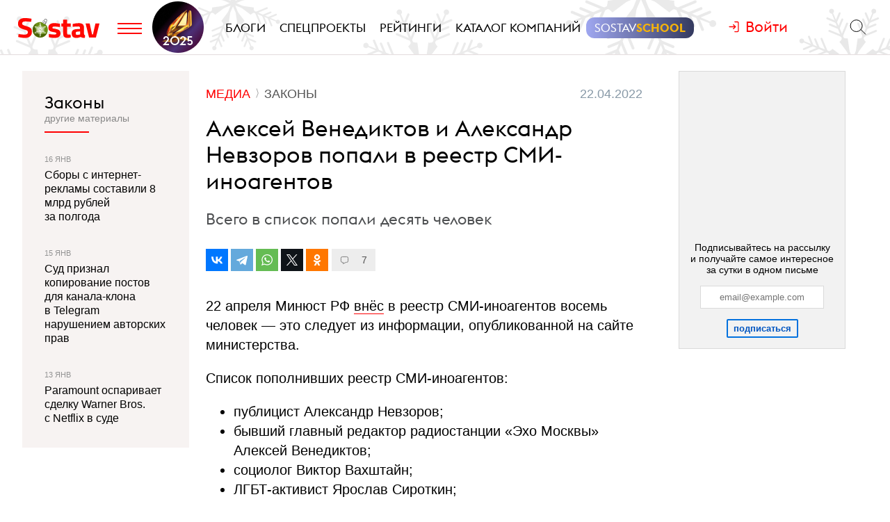

--- FILE ---
content_type: text/html; charset=utf-8
request_url: https://www.sostav.ru/publication/aleksej-venediktov-i-aleksandr-nevzorov-popali-v-reestr-smi-inoagentov-53955.html
body_size: 9979
content:
<!DOCTYPE html> <html lang="ru"> <head> <title>Алексей Венедиктов и Александр Невзоров попали в реестр СМИ-иноагентов</title> <meta property="og:title" content="Алексей Венедиктов и Александр Невзоров попали в реестр СМИ-иноагентов" /> <meta property="description" content="Всего в список попали десять человек" /> <meta property="og:description" content="Всего в список попали десять человек" /> <meta property="og:type" content="article" /> <link href="https://www.sostav.ru/publication/aleksej-venediktov-i-aleksandr-nevzorov-popali-v-reestr-smi-inoagentov-53955.html" rel="canonical" /> <meta property="og:url" content="https://www.sostav.ru/publication/aleksej-venediktov-i-aleksandr-nevzorov-popali-v-reestr-smi-inoagentov-53955.html" /> <meta property="og:image" content="https://www.sostav.ru/images/news/2022/04/22/preview/53955_social.jpg?rnd=219224" /> <meta property="og:image:width" content="1024" /> <meta property="og:image:height" content="512" /> <meta property="crawl:image" content="https://www.sostav.ru/images/news/2022/04/22/preview/53955_st.jpg" /> <script type="application/ld+json">{"@context":"http:\/\/schema.org","@type":"NewsArticle","headline":"\u0410\u043b\u0435\u043a\u0441\u0435\u0439 \u0412\u0435\u043d\u0435\u0434\u0438\u043a\u0442\u043e\u0432 \u0438 \u0410\u043b\u0435\u043a\u0441\u0430\u043d\u0434\u0440 \u041d\u0435\u0432\u0437\u043e\u0440\u043e\u0432 \u043f\u043e\u043f\u0430\u043b\u0438 \u0432 \u0440\u0435\u0435\u0441\u0442\u0440 \u0421\u041c\u0418-\u0438\u043d\u043e\u0430\u0433\u0435\u043d\u0442\u043e\u0432","url":"https:\/\/www.sostav.ru\/publication\/aleksej-venediktov-i-aleksandr-nevzorov-popali-v-reestr-smi-inoagentov-53955.html","mainEntityOfPage":{"@type":"WebPage","@id":"https:\/\/www.sostav.ru\/publication\/aleksej-venediktov-i-aleksandr-nevzorov-popali-v-reestr-smi-inoagentov-53955.html#article_content"},"datePublished":"2022-04-22 21:15:00","dateCreated":"2022-04-22 21:26:24","dateModified":"2022-04-22 21:47:02","description":"\u0412\u0441\u0435\u0433\u043e \u0432 \u0441\u043f\u0438\u0441\u043e\u043a \u043f\u043e\u043f\u0430\u043b\u0438 \u0434\u0435\u0441\u044f\u0442\u044c \u0447\u0435\u043b\u043e\u0432\u0435\u043a","text":"22&nbsp;\u0430\u043f\u0440\u0435\u043b\u044f \u041c\u0438\u043d\u044e\u0441\u0442&nbsp;\u0420\u0424 \u0432\u043d\u0451\u0441 \u0432&nbsp;\u0440\u0435\u0435\u0441\u0442\u0440 \u0421\u041c\u0418-\u0438\u043d\u043e\u0430\u0433\u0435\u043d\u0442\u043e\u0432 \u0432\u043e\u0441\u0435\u043c\u044c \u0447\u0435\u043b\u043e\u0432\u0435\u043a&nbsp;&mdash; \u044d\u0442\u043e \u0441\u043b\u0435\u0434\u0443\u0435\u0442 \u0438\u0437&nbsp;\u0438\u043d\u0444\u043e\u0440\u043c\u0430\u0446\u0438\u0438, \u043e\u043f\u0443\u0431\u043b\u0438\u043a\u043e\u0432\u0430\u043d\u043d\u043e\u0439 \u043d\u0430&nbsp;\u0441\u0430\u0439\u0442\u0435 \u043c\u0438\u043d\u0438\u0441\u0442\u0435\u0440\u0441\u0442\u0432\u0430.\u0421\u043f\u0438\u0441\u043e\u043a \u043f\u043e\u043f\u043e\u043b\u043d\u0438\u0432\u0448\u0438\u0445 \u0440\u0435\u0435\u0441\u0442\u0440 \u0421\u041c\u0418-\u0438\u043d\u043e\u0430\u0433\u0435\u043d\u0442\u043e\u0432:\u043f\u0443\u0431\u043b\u0438\u0446\u0438\u0441\u0442 \u0410\u043b\u0435\u043a\u0441\u0430\u043d\u0434\u0440 \u041d\u0435\u0432\u0437\u043e\u0440\u043e\u0432;\u0431\u044b\u0432\u0448\u0438\u0439 \u0433\u043b\u0430\u0432\u043d\u044b\u0439 \u0440\u0435\u0434\u0430\u043a\u0442\u043e\u0440 \u0440\u0430\u0434\u0438\u043e\u0441\u0442\u0430\u043d\u0446\u0438\u0438 &laquo;\u042d\u0445\u043e \u041c\u043e\u0441\u043a\u0432\u044b&raquo; \u0410\u043b\u0435\u043a\u0441\u0435\u0439 \u0412\u0435\u043d\u0435\u0434\u0438\u043a\u0442\u043e\u0432;\u0441\u043e\u0446\u0438\u043e\u043b\u043e\u0433 \u0412\u0438\u043a\u0442\u043e\u0440 \u0412\u0430\u0445\u0448\u0442\u0430\u0439\u043d;\u041b\u0413\u0411\u0422-\u0430\u043a\u0442\u0438\u0432\u0438\u0441\u0442 \u042f\u0440\u043e\u0441\u043b\u0430\u0432 \u0421\u0438\u0440\u043e\u0442\u043a\u0438\u043d;\u043f\u043e\u043b\u0438\u0442\u0438\u0447\u0435\u0441\u043a\u0438\u0439 \u0440\u0435\u043f\u043e\u0440\u0442\u0435\u0440 \u0438&nbsp;\u0436\u0443\u0440\u043d\u0430\u043b\u0438\u0441\u0442 \u0421\u0435\u0440\u0433\u0435\u0439 \u041f\u0430\u0440\u0445\u043e\u043c\u0435\u043d\u043a\u043e;\u043a\u043e\u0440\u0440\u0435\u0441\u043f\u043e\u043d\u0434\u0435\u043d\u0442\u044b &laquo;\u0420\u0430\u0434\u0438\u043e \u0421\u0432\u043e\u0431\u043e\u0434\u0430&raquo; (\u043f\u0440\u0438\u0437\u043d\u0430\u043d\u043e \u0432&nbsp;\u0420\u0424 \u0421\u041c\u0418-\u0438\u043d\u043e\u0430\u0433\u0435\u043d\u0442\u043e\u043c) \u0410\u0440\u0442\u0443\u0440 \u0410\u0441\u0430\u0444\u044c\u0435\u0432 \u0438&nbsp;\u0415\u043a\u0430\u0442\u0435\u0440\u0438\u043d\u0430 \u041b\u0443\u0448\u043d\u0438\u043a\u043e\u0432\u0430;\u044d\u043a\u0441\u043f\u0435\u0440\u0442 \u0441\u043e\u0434\u0440\u0443\u0436\u0435\u0441\u0442\u0432\u0430 \u0436\u0443\u0440\u043d\u0430\u043b\u0438\u0441\u0442\u043e\u0432-\u0440\u0430\u0441\u0441\u043b\u0435\u0434\u043e\u0432\u0430\u0442\u0435\u043b\u0435\u0439 &laquo;\u0424\u043e\u043d\u0434 19\/29&raquo; \u0412\u043b\u0430\u0434\u0438\u043c\u0438\u0440 \u0412\u043e\u0440\u043e\u043d\u043e\u0432\u0422\u0430\u043a\u0436\u0435 \u041c\u0438\u043d\u044e\u0441\u0442 \u043e\u0431\u043d\u043e\u0432\u0438\u043b \u0440\u0435\u0435\u0441\u0442\u0440 \u0444\u0438\u0437\u043b\u0438\u0446-\u0438\u043d\u043e\u0430\u0433\u0435\u043d\u0442\u043e\u0432&nbsp;&mdash; \u0432&nbsp;\u043d\u0435\u0433\u043e \u043f\u043e\u043f\u0430\u043b\u0438 \u0436\u0443\u0440\u043d\u0430\u043b\u0438\u0441\u0442 \u0412\u043b\u0430\u0434\u0438\u043c\u0438\u0440 \u041a\u0430\u0440\u0430-\u041c\u0443\u0440\u0437\u0430 \u0438&nbsp;\u043e\u0431\u0449\u0435\u0441\u0442\u0432\u0435\u043d\u043d\u044b\u0439 \u0434\u0435\u044f\u0442\u0435\u043b\u044c \u041b\u0435\u043e\u043d\u0438\u0434 \u0412\u043e\u043b\u043a\u043e\u0432. 8&nbsp;\u0430\u043f\u0440\u0435\u043b\u044f \u041c\u0438\u043d\u044e\u0441\u0442 \u0432\u043a\u043b\u044e\u0447\u0438\u043b \u0432&nbsp;\u0441\u043f\u0438\u0441\u043e\u043a \u0421\u041c\u0418-\u0438\u043d\u043e\u0430\u0433\u0435\u043d\u0442\u043e\u0432 \u0436\u0443\u0440\u043d\u0430\u043b\u0438\u0441\u0442\u0430 \u042e\u0440\u0438\u044f \u0414\u0443\u0434\u044f \u0438&nbsp;\u043f\u043e\u043b\u0438\u0442\u043e\u043b\u043e\u0433\u0430 \u0415\u043a\u0430\u0442\u0435\u0440\u0438\u043d\u0443 \u0428\u0443\u043b\u044c\u043c\u0430\u043d. \u0420\u0430\u043d\u0435\u0435 \u0442\u0443\u0434\u0430 \u043f\u043e\u043f\u0430\u043b\u0438 \u0440\u044d\u043f\u0435\u0440 Face \u0438&nbsp;\u0431\u043b\u043e\u0433\u0435\u0440 \u0415\u0432\u0433\u0435\u043d\u0438\u0439 \u041f\u043e\u043d\u0430\u0441\u0435\u043d\u043a\u043e\u0432.","publisher":{"@type":"Organization","name":"Sostav.ru","logo":{"@type":"ImageObject","url":"https:\/\/www.sostav.ru\/app\/public\/design\/logo2018.png"}},"image":"https:\/\/www.sostav.ru\/images\/news\/2022\/04\/22\/preview\/53955_st.jpg","author":[{"@type":"Person","name":"Sostav.ru"}]}</script> <script type="application/ld+json">{"@context":"https:\/\/schema.org","@type":"BreadcrumbList","itemListElement":[{"@type":"ListItem","position":1,"item":{"@id":"\/\/www.sostav.ru\/news","name":"\u041d\u043e\u0432\u043e\u0441\u0442\u0438"}},{"@type":"ListItem","position":2,"item":{"@id":"\/\/www.sostav.ru\/news\/media","name":"\u041c\u0435\u0434\u0438\u0430"}},{"@type":"ListItem","position":3,"item":{"@id":"\/\/www.sostav.ru\/news\/media\/laws","name":"\u0417\u0430\u043a\u043e\u043d\u044b"}}]}</script> <script>window.siteRoot = "/";</script> <meta name="theme-color" content="#F0EEE9"> <meta name="apple-mobile-web-app-status-bar-style" content="black-translucent"> <meta charset="UTF-8"><meta http-equiv="X-UA-Compatible" content="ie=edge"><meta name="viewport" content="width=device-width, initial-scale=1"> <link href="/rss" rel="alternate" type="application/rss+xml"> <meta property="fb:pages" content="165127806832871" /> <meta property="fb:app_id" content="148933805160721"> <meta name="twitter:site" content="@sostav_news" /> <meta name="twitter:creator" content="@sostav_news" /> <meta name="twitter:card" content="summary_large_image" /> <link rel="icon" href="/app/public/images/favic.png" type="image/png"> <link type="text/css" href="/libs/grid-master/dist/css/mscom-grid.css" rel="stylesheet" media="all" /> <link type="text/css" href="/css/front/karkas.css?v=13" rel="stylesheet" media="all" /> <link type="text/css" href="/libs/vex-master/dist/css/vex.css" rel="stylesheet" media="all" /> <link type="text/css" href="/libs/vex-master/dist/css/vex-theme-top.css" rel="stylesheet" media="all" /> <link type="text/css" href="/css/front/article/article_v2.css?v=20" rel="stylesheet" media="all" /> <link type="text/css" href="/css/front/components/tgzen/styles.css?v=3" rel="stylesheet" media="all" /> <script>window.yaContextCb = window.yaContextCb || []</script><script src="https://yandex.ru/ads/system/context.js" async></script></head> <body> <!-- Yandex.Metrika counter --> <script type="text/javascript" > (function(m,e,t,r,i,k,a){m[i]=m[i]||function(){(m[i].a=m[i].a||[]).push(arguments)}; m[i].l=1*new Date();k=e.createElement(t),a=e.getElementsByTagName(t)[0],k.async=1,k.src=r,a.parentNode.insertBefore(k,a)}) (window, document, "script", "https://mc.yandex.ru/metrika/tag.js", "ym"); ym(25659224, "init", { clickmap:true, trackLinks:true, accurateTrackBounce:true }); </script> <noscript><div><img src="https://mc.yandex.ru/watch/25659224" style="position:absolute; left:-9999px;" alt="" /></div></noscript> <!--LiveInternet counter--> <script type="text/javascript"> new Image().src = "//counter.yadro.ru/hit?r"+ escape(document.referrer)+((typeof(screen)=="undefined")?"": ";s"+screen.width+"*"+screen.height+"*"+(screen.colorDepth? screen.colorDepth:screen.pixelDepth))+";u"+escape(document.URL)+ ";h"+escape(document.title.substring(0,150))+ ";"+Math.random();</script><!--/LiveInternet--> <!-- Rating@Mail.ru counter --> <script type="text/javascript"> var _tmr = window._tmr || (window._tmr = []); _tmr.push({id: "110562", type: "pageView", start: (new Date()).getTime()}); (function (d, w, id) { if (d.getElementById(id)) return; var ts = d.createElement("script"); ts.type = "text/javascript"; ts.async = true; ts.id = id; ts.src = (d.location.protocol == "https:" ? "https:" : "http:") + "//top-fwz1.mail.ru/js/code.js"; var f = function () {var s = d.getElementsByTagName("script")[0]; s.parentNode.insertBefore(ts, s);}; if (w.opera == "[object Opera]") { d.addEventListener("DOMContentLoaded", f, false); } else { f(); } })(document, window, "topmailru-code"); </script><noscript><div> <img src="//top-fwz1.mail.ru/counter?id=110562;js=na" style="border:0;position:absolute;left:-9999px;" alt="" /> </div></noscript> <!-- Yandex.Metrika counter --> <script type="text/javascript" > (function (d, w, c) { (w[c] = w[c] || []).push(function() { try { w.yaCounter49194025 = new Ya.Metrika2({ id:49194025, clickmap:true, trackLinks:true, accurateTrackBounce:true, webvisor:true }); } catch(e) { } }); var n = d.getElementsByTagName("script")[0], s = d.createElement("script"), f = function () { n.parentNode.insertBefore(s, n); }; s.type = "text/javascript"; s.async = true; s.src = "https://mc.yandex.ru/metrika/tag.js"; if (w.opera == "[object Opera]") { d.addEventListener("DOMContentLoaded", f, false); } else { f(); } })(document, window, "yandex_metrika_callbacks2"); </script> <noscript><div><img src="https://mc.yandex.ru/watch/49194025" style="position:absolute; left:-9999px;" alt="" /></div></noscript> <!-- /Yandex.Metrika counter --> <!-- VK Pixel Code --> <script type="text/javascript">!function(){var t=document.createElement("script");t.type="text/javascript",t.async=!0,t.src="https://vk.com/js/api/openapi.js?159",t.onload=function(){VK.Retargeting.Init("VK-RTRG-291638-9ig6G"),VK.Retargeting.Hit()},document.head.appendChild(t)}();</script> <noscript><img src="https://vk.com/rtrg?p=VK-RTRG-291638-9ig6G" style="position:fixed; left:-999px;" alt=""/></noscript> <!-- End VK Pixel Code --> <div id="st_page"> <style> .bf-logo { flex-grow: 6; transform: translate(-8px, 0); } .bf-logo__pic { width: 40px; } @media all and (min-width: 375px) { .bf-logo { transform: translate(0, 0); } } @media all and (min-width: 430px) { .bf-logo { flex-grow: 4; } } @media all and (min-width: 560px) { .bf-logo { flex-grow: 3; } } @media all and (min-width: 768px) { .bf-logo { text-align: center; flex-grow: 6; } .bf-logo__pic { padding: 10px 0; } .logo-menu { margin: -8px 0; } } @media all and (min-width: 950px) { .bf-logo { flex-grow: 12; } } @media all and (min-width: 1200px) { .bf-logo { order: 2; padding-left: 5px; } .bf-logo__pic { width: 74px; } .logo-menu { margin: -20px 0; } } .ssschool > a > span { position: relative; } .ssschool > a > span:before { content: ""; position: absolute; top: -4px; left: -12px; right: -12px; bottom: -4px; background-image: linear-gradient(90deg, #9FA7F0, #343A5F, #9FA7F0); background-size: 200% 100%; background-position: left center; border-radius: 12px; transition: background-position ease .3s; } .ssschool > a > span:hover:before { background-position: 100% center; } .ssschool > a > span { color: #fff !important; } .ssschool .ssschool__1 { position: relative; color: #fff !important; } .ssschool .ssschool__2 { position: relative; color: #F5B30A !important; font-weight: 600; } @media all and (min-width: 1600px) { .ssschool { transform: translate(4px, 0) scale(.8); } .ssschool > a > span:before { top: -9px; left: -16px; right: -16px; bottom: -9px; border-radius: 20px; } } .logo.h-btn img { opacity: 0; } .logo.h-btn { background: url(/assets/karkas/ng2025/ng2025_logo.svg) left center no-repeat; background-size: auto 24px; } #site_header_wrapper #site_header { background: url(/assets/karkas/ng2025/sneg3.svg) center center repeat-x #fff; background-size: auto 100% !important; } @media all and (min-width: 1200px) { .logo.h-btn { background-size: auto 32px; } #site_header_wrapper #site_header { background-size: auto 400% !important; } } @media all and (min-width: 1400px) { #site_header_wrapper #site_header:before, #site_header_wrapper #site_header:after { content: ""; position: absolute; top: 0; width: 120px; height: 220px; pointer-events: none; } #site_header_wrapper #site_header:before { left: 0; background: url(/assets/karkas/ng2025/vis_left.png) right bottom no-repeat; } #site_header_wrapper #site_header:after { right: 0; background: url(/assets/karkas/ng2025/vis_right.png) left bottom no-repeat; } } @media all and (min-width: 1800px) { #site_header_wrapper #site_header:before, #site_header_wrapper #site_header:after { width: 140px; } } </style> <div id="site_top" class="site-top"> <div id="site_top_banner" class="site-top-banner"></div> <div id="site_header_wrapper"> <div id="site_header" class="site-header has-sticky"> <div class="ms-grid"> <div class="ms-row"> <div class="ms-col-1-1"> <div class="site-header-inner"> <div class="logo-menu"> <button class="h-btn menu-btn toggle-main-menu"> <svg viewBox="0 0 35 20" width="35" height="20" xmlns="http://www.w3.org/2000/svg"> <line x1="0" y1="5" x2="35" y2="5" style="stroke:#fe0002;stroke-width:2"></line> <line x1="0" y1="12" x2="35" y2="12" style="stroke:#fe0002;stroke-width:2"></line> <line x1="0" y1="19" x2="35" y2="19" style="stroke:#fe0002;stroke-width:2"></line> </svg> </button> <a href="/" class="logo h-btn" title="Sostav.ru"><img src="/app/public/design/logo2918-05v3.svg" alt="Sostav.ru" title="Sostav.ru"></a> <a href="/vote/65" target="_blank" title="Итоги года 2025" class="bf-logo"><img class="bf-logo__pic" src="/app/public/design/bf2025.png"></a> </div> <ul class="mainmenu"> <li><a href="/blogs"><span>Блоги</span></a></li> <li><a href="/specprojects"><span>Спецпроекты</span></a></li> <li><a href="/ratings"><span>Рейтинги</span></a></li> <li><a href="/advmap/agency/catalogue"><span>Каталог компаний</span></a></li> <li class="ssschool"><a href="https://sostav.school/?utm_source=sostav-main-menu" target="_blank"><span><span class="ssschool__1">Sostav</span><span class="ssschool__2">School</span></span></a></li> </ul> <div class="user" id="auth"><a class="auth-login"><span>Войти</span></a></div> <div class="search"> <form action="/search" method="get"> <input type="text" name="q" placeholder="Поиск материалов на Sostav.ru" autocomplete="off"> <button type="submit" class="h-btn search-btn"></button> <button type="button" class="h-btn search-close-btn"> <svg width="30px" height="30px" xmlns="http://www.w3.org/2000/svg" xmlns:xlink="http://www.w3.org/1999/xlink" version="1.1" id="Capa_1" x="0px" y="0px" viewBox="-25 -30 100 100" style="enable-background:new 0 0 47.971 47.971;" xml:space="preserve"> <path d="M28.228,23.986L47.092,5.122c1.172-1.171,1.172-3.071,0-4.242c-1.172-1.172-3.07-1.172-4.242,0L23.986,19.744L5.121,0.88 c-1.172-1.172-3.07-1.172-4.242,0c-1.172,1.171-1.172,3.071,0,4.242l18.865,18.864L0.879,42.85c-1.172,1.171-1.172,3.071,0,4.242 C1.465,47.677,2.233,47.97,3,47.97s1.535-0.293,2.121-0.879l18.865-18.864L42.85,47.091c0.586,0.586,1.354,0.879,2.121,0.879 s1.535-0.293,2.121-0.879c1.172-1.171,1.172-3.071,0-4.242L28.228,23.986z"></path> </svg> </button> </form> </div> </div> </div> </div> </div> </div> </div> </div> <div id="main_modal_menu"> <div> <div class="ms-grid"> <div class="brand"> <a href="/"><img src="/app/public/design/logo2918-05v3.svg" alt="Sostav.ru" title="Sostav.ru"></a> </div> </div> </div> <div class="ms-grid"> <div class="ms-row menu-cols"> <div class="s-ms-col-1-2 l-ms-col-1-4 first"> <h2 class="hed"><a href="/lenta">Новости</a></h2> <ul class="menu"> <li><h3><a href="/news/digital">Digital</a></h3></li> <li><h3><a href="/news/media">Медиа</a></h3></li> <li><h3><a href="/news/creative">Креатив</a></h3></li> <li><h3><a href="/news/marketing">Маркетинг</a></h3></li> <li><h3><a href="/news/business">Бизнес</a></h3></li> <li><h3><a href="/news/social">Общество</a></h3></li> </ul> </div> <div class="s-ms-col-1-2 l-ms-col-1-4 mid"> <h2 class="hed"><a href="/specprojects">Спецпроекты</a></h2> <ul class="menu"> <li><h3><a href="https://sostav.school/?utm_source=sostav-main-menu" title="Sostav.school" target="_blank"><span><span class="color-red">Sostav</span>.Школа</span></h3></a></li> <li><h3><a href="/education">Лекторий</a></h3></li> <li><h3><a href="/specprojects/adscale">Шкала эффективности рекламы</a></h3></li> <li><h3><a href="/specprojects/marketface">Лицо рынка</a></h3></li> <li><h3><a href="/specprojects/market-opinion">Мнение рынка</a></h3></li> <li><h3><a href="/specprojects/bookchain">Bookchain</a></h3></li> <li><h3><a href="/specprojects/expertise">Экспертиза</a></h3></li> <li><h3><a href="/specprojects/year-results-2025">Итоги года 2025</a></h3></li> </ul> </div> <div class="s-ms-col-1-1 l-ms-col-1-4 mid"> <h2 class="hed"><a>Выбор редакции</a></h2> <ul class="menu"> <li> <h3><a href="/ratings/mediarating2025">Рейтинг медиаагентств 2025</a></h3> </li> <li> <h3><a href="/publication/rejting-krupnejshikh-reklamodatelej-rossii-2025-74192.html">ТОП-30 крупнейших рекламодателей России 2025</a></h3> </li> <li> <h3><a href="/education/lenta?format=audio">Подкасты</a></h3> </li> <li> <h3><a href="/news/creative/video">Видео</a></h3> </li> </ul> </div> <div class="s-ms-col-1-2 l-ms-col-1-4 last"> <ul class="menu service-menu"> <li><h3><a href="/page/advert">Реклама на сайте</a></h3></li> <li><h3><a href="/page/contacts">Контакты</a></h3></li> <li><h3><a href="/page/guidelines/index">Гайдлайны</a></h3></li> <li><h3><a href="/advmap/agency/catalogue">Каталог компаний</a></h3></li> <li><h3><a href="/ratings">Рейтинги</a></h3></li> <li><h3><a href="/blogs/">Бизнес-блоги</a></h3></li> </ul> </div> </div> <div class="ms-row"> <div class="l-ms-col-1-2"> <div class="first"> <h2 class="hed"><a href="/blogs">Блоги</a></h2> <div class="sblogs-item"> <a href="/blogs/268797"> <img src="/appi/blogs/avatar/blog?blogId=268797" class="s-avatar"> <span class="sblogs-blog-title">канал Dомашний</span> </a> </div> <div><a class="sblogs-feed-title" href="/blogs/268797/74608">Быть Главным женским – это призвание!</a></div> <div class="sblogs-item"> <a href="/blogs/268797"> <img src="/appi/blogs/avatar/blog?blogId=268797" class="s-avatar"> <span class="sblogs-blog-title">канал Dомашний</span> </a> </div> <div><a class="sblogs-feed-title" href="/blogs/268797/74565">Любимые герои и&nbsp;невероятные истории любви против снегопада</a></div> </div> <div class="content socials"> <h2><span class="color-red">Sostav</span> в соцсетях</h2> <div class="links"> <a target="_blank" href="https://vk.com/sostavru"><svg viewBox="0 0 24 24"><use xlink:href="/app/public/images/socials/social.svg#vk"></use></svg></a> <a target="_blank" href="https://t.me/sostav"><svg viewBox="0 0 24 24"><use xlink:href="/app/public/images/socials/social.svg#tg"></use></svg></a> <a target="_blank" href="https://twitter.com/sostav_news"><svg viewBox="0 0 24 24"><use xlink:href="/app/public/images/socials/social.svg#tw"></use></svg></a> <a target="_blank" href="https://ok.ru/sostavru"><svg viewBox="0 0 24 24"><use xlink:href="/app/public/images/socials/social.svg#ok"></use></svg></a> <a target="_blank" href="/rss"><svg viewBox="0 0 24 24"><use xlink:href="/app/public/images/socials/social.svg#rss"></use></svg></a> <a class="js-subscribe-init" href=""><svg viewBox="0 0 24 24"><use xlink:href="/app/public/images/socials/social.svg#mail"></use></svg></a> </div> </div> </div> <div class="l-ms-col-1-2"> <div class="maps"> <div class="ms-row"> <div class="ms-col-1-2 first"> <div class="item" style="background: repeating-linear-gradient(45deg, rgba(0, 0, 0, 0.1), rgba(0, 0, 0, 0.1) 10px, rgba(0, 0, 0, 0.15) 10px, rgba(0, 0, 0, 0.15) 20px) !important;"> <a class="lnk" href="/advmap/agency/catalogue">Каталог <br>компаний</a> </div> <div class="item" style="background-image: url(/app/public/images/advmap/mir_map.png);"> <a class="lnk" href="/map/maps/2023">Карта <br>рекламного <br>рынка</a> </div> <div class="item" style="background-image: url(/app/public/images/advmap/marketing_map.png);"> <a class="lnk" href="/advmap/marketingmap">Карта <br>маркетинговых <br>услуг</a> </div> </div> <div class="ms-col-1-2 last"> <div class="item" style="background-image: url(/app/public/images/advmap/branding_map.png);"> <a class="lnk" href="/advmap/brandingmap">Карта <br>брендинговых <br>агентств</a> </div> <div class="item" style="background-image: url(/app/public/images/advmap/digital_map.png);"> <a class="lnk" href="/advmap/digital">Карта <br>digital-агентств</a> </div> <div class="item" style="background-image: url(/app/public/images/advmap/reklamodateli_map.png);"> <a class="lnk" href="/advmap/advertizersmap">Карта крупнейших <br>рекламодателей <br>России</a> </div> </div> <div class="ms-col-1-2"> <div class="item" style="background-image: url(/assets/spec/tg-map/img/TM_top2.PNG);"> <a class="lnk" href="/advmap/tgmap">Карта <br>телеграм <br> каналов</a> </div> </div> </div> </div> </div> </div> <div class="addr"> <div class="mail"> <a href="mailto:info@sostav.ru">info@<span class="color-red">sostav.ru</span></a> </div> <div class="tel"> <a href="tel:+74952740525">+7 (495) 274-05-25</a> </div> <div class="adress"> Москва, ул. Полковая 3 стр.3, офис 120 </div> </div> <div class="copy"> © <a href="/" class="color-red"><strong>Sostav</strong></a> независимый проект <a target="_blank" href="http://depotwpf.ru/">брендингового агентства <strong>Depot</strong></a> <br> Использование опубликованных материалов доступно только при указании источника. <br><br> Дизайн сайта - <a href="http://www.liqium.ru/" target="_blank" class="color-red">Liqium</a> <br><br> <strong>18+</strong> </div> </div> </div> <div id="st_content"><div class="article-wrapper" data-section_url="/lenta?type=latest&excludedIds=53955" data-article_url="/publication/aleksej-venediktov-i-aleksandr-nevzorov-popali-v-reestr-smi-inoagentov-53955.html" id="article_53955"> <div class="ms-grid flex-grid"> <div class="article-grid stick-parent"> <div class="article-grid__inner"> <div class="article-grid__center"> <div class="stick-parent"> <div class="article-titles"> <div class="tops"> <div class="article-cats"> <ul> <li class="lvl-2"><a href="/news/media"><span>Медиа</span></a></li> <li class="lvl-3"><a href="/news/media/laws"><span>Законы</span></a></li> </ul> </div> <div class="captions"> <span class="cap date datetime" datetime="2022-04-22T21:15:00+03:00"> 22.04.2022 в 21:15 </span> </div> </div> <h1 class="zag">Алексей Венедиктов и&nbsp;Александр Невзоров попали в&nbsp;реестр СМИ-иноагентов</h1> <h2 class="podzag">Всего в&nbsp;список попали десять человек</h2> <div class="article-socials top" data-url="https://www.sostav.ru/publication/aleksej-venediktov-i-aleksandr-nevzorov-popali-v-reestr-smi-inoagentov-53955.html" data-counter="6"> <div class="ya-share-wrap"></div> <div class="comments-go"> <span class="comments-sm"></span> 7 </div> </div> </div> <div class="article"> <div class="article-content js-mediator-article" id="article_content"> <p>22&nbsp;апреля Минюст&nbsp;РФ <a href="https://minjust.gov.ru/ru/documents/7755/" target="_blank">внёс</a> в&nbsp;реестр СМИ-иноагентов восемь человек&nbsp;&mdash; это следует из&nbsp;информации, опубликованной на&nbsp;сайте министерства.</p><p>Список пополнивших реестр СМИ-иноагентов:</p><ul><li>публицист Александр Невзоров;</li><li>бывший главный редактор радиостанции &laquo;Эхо Москвы&raquo; Алексей Венедиктов;</li><li>социолог Виктор Вахштайн;</li><li>ЛГБТ-активист Ярослав Сироткин;</li><li>политический репортер и&nbsp;журналист Сергей Пархоменко;</li><li>корреспонденты &laquo;Радио Свобода&raquo; (признано в&nbsp;РФ СМИ-иноагентом) Артур Асафьев и&nbsp;Екатерина Лушникова;</li><li>эксперт содружества журналистов-расследователей &laquo;Фонд 19/29&raquo; Владимир Воронов</li></ul><p>Также Минюст обновил реестр физлиц-иноагентов&nbsp;&mdash; в&nbsp;него попали журналист Владимир Кара-Мурза и&nbsp;общественный деятель Леонид Волков. </p><p>8&nbsp;апреля Минюст <a href="https://www.sostav.ru/publication/minyust-vnes-dudya-i-shulman-v-reestr-smi-inoagentov-53814.html" target="_blank">включил</a> в&nbsp;список СМИ-иноагентов журналиста Юрия Дудя и&nbsp;политолога Екатерину Шульман. Ранее туда попали рэпер Face и&nbsp;блогер Евгений Понасенков.</p> <div class="page-view-anchor middle" data-type="middle"></div> <div class="page-view-anchor end" data-type="end"></div> </div> <div class="article-socials" data-url="https://www.sostav.ru/publication/aleksej-venediktov-i-aleksandr-nevzorov-popali-v-reestr-smi-inoagentov-53955.html" data-counter="6"> <div class="ya-share-wrap"></div> </div> <div class="article-tags"> <a href="/tags/minyust"><span>Минюст</span></a> <a href="/tags/inoagenty"><span>иноагенты</span></a> </div> </div> </div> <div class="banner-rm3-wrapper"> <div class="banner-rm3"></div> </div> <div id="adriver_banner_1885460286"></div> <div class="tgzen tgzen--tg"> <a href="https://t.me/sostav" target="_blank" class="tgzen__link"> <div class="tgzen__text tgzen__text--tg">Подписывайтесь на канал <span>@sostav</span> в&nbsp;Telegram</div> <div class="tgzen__action"> <span class="tgzen__btn tgzen__btn--tg">Подписаться</span> </div> </a> </div> <div class="comments-wrapper"> <div class="comments-wrapper__header">Обсудить с другими читателями:</div> <div class="comments-wrapper__inner" id="comments_wrapper53955" data-year="2022" data-url="publication/aleksej-venediktov-i-aleksandr-nevzorov-popali-v-reestr-smi-inoagentov-53955.html" data-comments_autoload="true"></div> </div> </div> <div class="article-grid__left"> <div class="flex-container flex-mode-column"> <div class="flex-col flex-col-max" data-sticky-container> <div class="sticky-block article-grid__l-blocks"> <section class="other-articles lasts-in-rubric"> <header> <a href="/news/media/laws">Законы</a> <br> <span>другие материалы</span> </header> <div class="articles"> <article> <div class="captions"> <span> 16 Янв </span> </div> <a class="title" href="/publication/cbory-s-internet-reklamy-sostavili-8-mlrd-rublej-za-polgoda-81007.html"><span>Cборы с&nbsp;интернет-рекламы составили 8 млрд рублей за&nbsp;полгода</span></a> </article> <article> <div class="captions"> <span> 15 Янв </span> </div> <a class="title" href="/publication/sud-priznal-kopirovanie-postov-dlya-kanala-klona-v-telegram-narusheniem-avtorskikh-prav-80998.html"><span>Суд признал копирование постов для канала-клона в&nbsp;Telegram нарушением авторских прав</span></a> </article> <article> <div class="captions"> <span> 13 Янв </span> </div> <a class="title" href="/publication/paramount-osparivaet-sdelku-warner-bros-s-netflix-v-sude-80909.html"><span>Paramount оспаривает сделку Warner Bros. с&nbsp;Netflix в&nbsp;суде</span></a> </article> </div> </section> <div class="banner-rm6"></div> </div> </div> </div> </div> </div> <div class="article-grid__right"> <div class="sticky-block"> <div class="banner-rm2-news-wrap" style="text-align: center;"> <div class="banner-rm2-news" style="display: inline-block;"></div> <div class="banner-rm2-2-news" style="display: inline-block;"></div> </div> </div> </div> </div> </div> </div> <div class="article-bottoms"></div></div> <div id="site_footer_wrapper"> <div id="site_bottom_banner"></div> <div id="site_footer" class="site-footer"> <div class="site-footer-top"> <div class="site-footer-inner"> <div class="ms-grid"> <div class="ms-row"> <div class="m-ms-col-6-8 nb"> <div class="content socials"> <a target="_blank" href="https://vk.com/sostavru"><svg viewBox="0 0 24 24"><use xlink:href="/app/public/images/socials/social.svg#vk"></use></svg></a> <a target="_blank" href="https://t.me/sostav"><svg viewBox="0 0 24 24"><use xlink:href="/app/public/images/socials/social.svg#tg"></use></svg></a> <a target="_blank" href="https://twitter.com/sostav_news"><svg viewBox="0 0 24 24"><use xlink:href="/app/public/images/socials/social.svg#tw"></use></svg></a> <a target="_blank" href="https://ok.ru/sostavru"><svg viewBox="0 0 24 24"><use xlink:href="/app/public/images/socials/social.svg#ok"></use></svg></a> <a target="_blank" href="/rss"><svg viewBox="0 0 24 24"><use xlink:href="/app/public/images/socials/social.svg#rss"></use></svg></a> <a class="js-subscribe-init" href=""><svg viewBox="0 0 24 24"><use xlink:href="/app/public/images/socials/social.svg#mail"></use></svg></a> </div> </div> <div class="m-ms-col-2-8 nb"> <div class="contacts"> <a href="mailto:info@sostav.ru" class="email">info@sostav.ru</a> <a href="tel:+74952740525" class="phone">+7 (495) 274-05-25</a> </div> </div> </div> </div> </div> </div> <div class="site-footer-body"> <div class="site-footer-inner"> <div class="ms-grid"> <div class="ms-row"> <nav class="l-ms-col-1-1 nb"> <div class="menu-cols"> <div class="menu-col"> <div class="header">Новости</div> <ul class="menu"> <li><h3><a href="/news/digital">Digital</a></h3></li> <li><h3><a href="/news/media">Медиа</a></h3></li> <li><h3><a href="/news/creative">Креатив</a></h3></li> <li><h3><a href="/news/marketing">Маркетинг</a></h3></li> <li><h3><a href="/news/business">Бизнес</a></h3></li> <li><h3><a href="/news/social">Общество</a></h3></li> </ul> </div> <div class="menu-col"> <div class="header">Спецпроекты</div> <ul class="menu"> <li><h3><a href="/specprojects/adscale">Шкала эффективности рекламы</a></h3></li> <li><h3><a href="/specprojects/marketface">Лицо рынка</a></h3></li> <li><h3><a href="/specprojects/market-opinion">Мнение рынка</a></h3></li> <li><h3><a href="/specprojects/bookchain">Bookchain</a></h3></li> <li><h3><a href="/specprojects/expertise">Экспертиза</a></h3></li> <li><h3><a href="/specprojects/year-results-2025">Итоги года 2025</a></h3></li> </ul> </div> <div class="menu-col"> <div class="header">Выбор редакции</div> <h2 class="hed"><a>Выбор редакции</a></h2> <ul class="menu"> <li> <h3><a href="/ratings/mediarating2025">Рейтинг медиаагентств 2025</a></h3> </li> <li> <h3><a href="/publication/rejting-krupnejshikh-reklamodatelej-rossii-2025-74192.html">ТОП-30 крупнейших рекламодателей России 2025</a></h3> </li> <li> <h3><a href="/education/lenta?format=audio">Подкасты</a></h3> </li> <li> <h3><a href="/news/creative/video">Видео</a></h3> </li> </ul> </div> <div class="menu-col lst"> <ul class="menu service-menu"> <li><h3><a href="/page/advert"><span>Реклама на сайте</span></a></h3></li> <li><h3><a href="/page/support"><span>Напишите нам</span></a></h3></li> <li><h3><a href="/advmap/agency/catalogue"><span>Каталог компаний</span></a></h3></li> <li><h3><a href="/ratings"><span>Рейтинги</span></a></h3></li> <li><h3><a href="/blogs/"><span>Бизнес-блоги</span></a></h3></li> <li class="last"><h3><a href="http://forumsostav.ru/"><span>Форум</span></a></h3></li> </ul> </div> </div> </nav> </div> </div> </div> </div> <div class="site-footer-bottom"> <div class="site-footer-inner"> <div class="ms-grid"> <div class="ms-row"> <div class="l-ms-col-1-1 nb"> <div class="site-caption"> <div class="inner"> <ul class="bot-menu"> <li><a href="/page/contacts">Контакты</a></li> <li><a href="/page/advert">Рекламодателям</a></li> <li><a href="/page/support">Обратная связь</a></li> <li><a href="/rss">Rss</a></li> </ul> <p><a href="/">&copy; Sostav.ru</a> 1998-2026 Независимый проект <a href="https://www.depotwpf.ru/" target="_blank">брендингового агентства Depot</a></p> <p>Использование материалов Sostav.ru допустимо только при указании источника.</p> <p> Дизайн сайта - <a href="http://www.liqium.ru/" target="_blank">Liqium</a>. </p> <p>18+</p> <p class="li-logo"><a href="//www.liveinternet.ru/click" target="_blank"><img src="//counter.yadro.ru/logo?45.6" title="LiveInternet" alt="" border="0" width="31" height="31"/></a></p> </div> </div> <div class="follow"> <div class="sape"> </div> </div> </div> </div> </div> </div> </div> </div> </div> <a id="pageup" href="#site_header_wrapper">&uarr;</a></div> <div id="old_ie"> <button class="old_ie__close">&times;</button> <div class="old_ie__title">Ваш браузер устарел</div> <div class="old_ie__subtitle"> На сайте Sostav.ru используются технологии, которые не доступны в вашем браузере, в связи с чем страница может отображаться некорректно. <br> Чтобы страница отображалась корректно, обновите ваш браузер. </div> </div> <!--<div id="rek_blocker"> <div class="ms-grid"> <div class="ms-row"> <div class="ms-col-1-1"> <div class="descr"> <div class="title">Ваш браузер использует блокировщик рекламы.</div> <div class="text">Он мешает корректной работе сайта. Добавьте сайт www.sostav.ru в белый список.</div> <div class="bclose"><button id="rek_blocker_remove">Скрыть</button></div> </div> </div> </div> </div> </div>--> <script type="text/javascript" src="/js/front/adfox.js"></script> <script type="text/javascript" src="/libs/jquery/jquery-3.2.1.min.js"></script> <script type="text/javascript" src="/libs/vex-master/dist/js/vex.combined.min.js"></script> <script type="text/javascript" src="/js/front/karkas.js?v=12"></script> <div id="adfox_160734139941748173"></div> <div id="adfox_173286119415434696"></div> <script> if (!window.disableKarkasBanners) { window.yaContextCb.push(()=>{ Ya.adfoxCode.create({ ownerId: 59752, containerId: 'adfox_160734139941748173', params: { pp: 'g', ps: 'hdy', p2: 'gpqd' } }); Ya.adfoxCode.create({ ownerId: 59752, containerId: 'adfox_173286119415434696', params: { pp: 'i', ps: 'hdy', p2: 'ikpi' } }); }); } </script> <script data-main="/js/front/article/article_v2.js?v=7" src="//cdnjs.cloudflare.com/ajax/libs/require.js/2.3.5/require.min.js"></script></body> </html>

--- FILE ---
content_type: text/html; charset=utf-8
request_url: https://www.sostav.ru/comments/list
body_size: 1149
content:
<div class="st-comments" data-year="2022" data-url="publication/aleksej-venediktov-i-aleksandr-nevzorov-popali-v-reestr-smi-inoagentov-53955.html" > <div class="form-bar"> <div class="auth-links"> <a class="comments-login" href="/auth/login?parent=reload" target="_blank">Войти</a> <a href="http://www.sostav.ru/rules/messages/" target="_blank">Правила</a> </div> </div> <div class="tree-container"> <div id="tree_7711" class="tree level-0"> <div id="comment_7711" class="comment" data-comment_id="7711" data-parent_post_id="0"> <span class="avatar"><img src="/images/postAvatar/userAvatar60/0" /></span> <div class="content"> <div class="vote"> <div class="voice-button plus-vote count-3" data-voice="plus"> 3 </div> <div class="voice-button minus-vote count-8" data-voice="minus"> 8 </div> </div> <div class="text">Ну, попали и попали.</div> <div class="credits"> <span class="author unknown">Неизвестный</span> <span class="date">22.04.2022 в 23:32</span> </div> <div class="actions"> <a class="claim comment-action-button" data-action="claim">Пожаловаться</a> </div> </div> </div> <div id="tree_7739" class="tree level-1"> <div id="comment_7739" class="comment" data-comment_id="7739" data-parent_post_id="7711"> <span class="avatar"><img src="/images/postAvatar/userAvatar60/0" /></span> <div class="content"> <div class="vote"> <div class="voice-button plus-vote count-3" data-voice="plus"> 3 </div> <div class="voice-button minus-vote count-8" data-voice="minus"> 8 </div> </div> <div class="text">Что за равнодушие к судьбам наших неполживых совестей нации?</div> <div class="credits"> <span class="author unknown">Неизвестный</span> <span class="date">23.04.2022 в 14:23</span> </div> <div class="actions"> <a class="claim comment-action-button" data-action="claim">Пожаловаться</a> </div> </div> </div> </div></div> <div id="tree_7745" class="tree level-0"> <div id="comment_7745" class="comment" data-comment_id="7745" data-parent_post_id="0"> <span class="avatar"><img src="/images/postAvatar/userAvatar60/0" /></span> <div class="content"> <div class="vote"> <div class="voice-button plus-vote count-4" data-voice="plus"> 4 </div> <div class="voice-button minus-vote count-10" data-voice="minus"> 10 </div> </div> <div class="text">Ну и славненько</div> <div class="credits"> <span class="author unknown">Неизвестный</span> <span class="date">23.04.2022 в 22:15</span> </div> <div class="actions"> <a class="claim comment-action-button" data-action="claim">Пожаловаться</a> </div> </div> </div> <div id="tree_7751" class="tree level-1"> <!-- UFO --> <div id="tree_7753" class="tree level-2"> <!-- UFO --> </div> <div id="tree_7755" class="tree level-2"> <!-- UFO --> </div> <div id="tree_7756" class="tree level-2"> <!-- UFO --> </div></div></div> <div id="tree_7750" class="tree level-0"> <div id="comment_7750" class="comment" data-comment_id="7750" data-parent_post_id="0"> <span class="avatar"><img src="/images/postAvatar/userAvatar60/0" /></span> <div class="content"> <div class="vote"> <div class="voice-button plus-vote count-10" data-voice="plus"> 10 </div> <div class="voice-button minus-vote count-5" data-voice="minus"> 5 </div> </div> <div class="text">Иноагент теперь - знак качества.</div> <div class="credits"> <span class="author unknown">Неизвестный</span> <span class="date">24.04.2022 в 11:49</span> </div> <div class="actions"> <a class="claim comment-action-button" data-action="claim">Пожаловаться</a> </div> </div> </div> <div id="tree_7835" class="tree level-1"> <div id="comment_7835" class="comment" data-comment_id="7835" data-parent_post_id="7750"> <span class="avatar"><img src="/images/postAvatar/userAvatar60/0" /></span> <div class="content"> <div class="vote"> <div class="voice-button plus-vote count-4" data-voice="plus"> 4 </div> <div class="voice-button minus-vote count-7" data-voice="minus"> 7 </div> </div> <div class="text">низкого качества</div> <div class="credits"> <span class="author unknown">Неизвестный</span> <span class="date">25.04.2022 в 17:52</span> </div> <div class="actions"> <a class="claim comment-action-button" data-action="claim">Пожаловаться</a> </div> </div> </div> </div></div> <div id="tree_7954" class="tree level-0"> <div id="comment_7954" class="comment" data-comment_id="7954" data-parent_post_id="0"> <span class="avatar"><img src="/images/postAvatar/userAvatar60/0" /></span> <div class="content"> <div class="vote"> <div class="voice-button plus-vote count-0" data-voice="plus"> </div> <div class="voice-button minus-vote count-0" data-voice="minus"> </div> </div> <div class="text">Веня до последнего пытался сидеть на двух стульях - не помогло. Как и бывает обычно в истории</div> <div class="credits"> <span class="author unknown">Неизвестный</span> <span class="date">26.04.2022 в 13:20</span> </div> <div class="actions"> <a class="claim comment-action-button" data-action="claim">Пожаловаться</a> </div> </div> </div> <div id="tree_8027" class="tree level-1"> <div id="comment_8027" class="comment" data-comment_id="8027" data-parent_post_id="7954"> <span class="avatar"><img src="/images/postAvatar/userAvatar60/0" /></span> <div class="content"> <div class="vote"> <div class="voice-button plus-vote count-0" data-voice="plus"> </div> <div class="voice-button minus-vote count-1" data-voice="minus"> 1 </div> </div> <div class="text">Ага. И рыбку съесть, как говорится....</div> <div class="credits"> <span class="author unknown">Неизвестный</span> <span class="date">26.04.2022 в 22:59</span> </div> <div class="actions"> <a class="claim comment-action-button" data-action="claim">Пожаловаться</a> </div> </div> </div> </div></div></div> <div class="finished"><!--Обсуждение завершено--></div> </div>

--- FILE ---
content_type: text/html
request_url: https://www.sostav.ru/banner/static/smm_multibanner_240x400/index.html
body_size: 1754
content:
<!doctype html>
<html lang="en">
<head>
    <meta charset="UTF-8">
    <title>Document</title>
    <style>
        html, body {
            margin: 0;
            padding: 0;
            overflow: hidden;
        }
        .banner {
            border: 1px solid #dadada;
            background: #f2f2f2;
            width: 238px;
            height: 398px;
            overflow: hidden;
        }
        #social {
            height: 230px;
            overflow: hidden;
        }
        #mailbox {
            padding: 15px;
            text-align: center;
            font-family: Arial;
            font-size: 14px;
        }
        .inputs {
            padding: 15px;
        }
        .inputs input {
            width: 90%;
            padding: 8px;
            border: 1px solid #dadada;
            outline:none;
            text-align: center;
            color: #999;
        }
        .buttons {

        }
        .buttons button {
            cursor: pointer;
            background: transparent;
            border: 2px solid #0371de;
            border-radius: 2px;
            padding: 4px 8px;
            color: #0256c1;
            font-weight: bold;
        }
    </style>
</head>
<body>
    <div class="banner" id="banner">
        <div id="social"></div>
        <form id="mailbox">
            <div class="title">Подписывайтесь на&nbsp;рассылку и&nbsp;получайте самое интересное за&nbsp;сутки в&nbsp;одном письме</div>
            <div class="inputs">
                <input type="email" name="address" required id="" placeholder="email@example.com">
            </div>
            <div class="buttons">
                <button type="submit">подписаться</button>
            </div>
        </form>
    </div>

    <script src="https://yastatic.net/jquery/2.2.3/jquery.min.js"></script>
    <script src="https://cdnjs.cloudflare.com/ajax/libs/jquery-cookie/1.4.1/jquery.cookie.min.js"></script>

    <script>

        (function(){

            function init_banner_tg()
            {
                $('#social').html('<a href="https://t.me/sostav" target="_blank"><img src="/banner/static/smm_multibanner_240x400/telegramm1.jpg" /></a>');
            }

            function init_banner_vk()
            {
                $('#social').html('<div id="vk_groups"></div>');
                $.getScript('//vk.com/js/api/openapi.js?121', function(){
                    VK.Widgets.Group("vk_groups", {mode: 0, width: "238", height: "230", color1: 'FFFFFF', color2: '2B587A', color3: '5B7FA6'}, 18128701);
                });
            }

            function init_banner_fb()
            {
                $('#social').html('<iframe src="https://www.facebook.com/plugins/page.php?href=https%3A%2F%2Fwww.facebook.com%2FSostav.ru%2F&tabs&width=238px&height=230px&small_header=false&adapt_container_width=true&hide_cover=false&show_facepile=true&appId=148933805160721" width="238px" height="230px" style="border:none;overflow:hidden" scrolling="no" frameborder="0" allowTransparency="true"></iframe>');
            }

            function init_banner_ok()
            {
                $('#social').html('<div id="ok_group_widget"></div>');

                $.getScript('https://connect.ok.ru/connect.js', function(){
                    OK.CONNECT.insertGroupWidget('ok_group_widget','52582079201347','{width:238,height:230}');
                });
            }

            var bws = {
                vk: init_banner_vk,
                /*fb: init_banner_fb,*/
                ok: init_banner_ok,
                tg: init_banner_tg
            };

            function init()
            {
                $('#mailbox').on('submit', function(event) {

                    event.preventDefault();

                    var em = $('.inputs input').val();

                    window.open('https://subscribe.ru/member/quick?action=quick&grp=ad.marketingnews&email='+em);

                    //$('body').append('<img width="1" height="1" src="https://7pisem.ru/subscribe/sostav/'+em+'" />');

                    $('.buttons button')[0].disabled = true;
                    //$('.buttons button').html('вы подписаны!');

                });

                var bw = $.cookie('bw');

                if(typeof bw != 'undefined')
                    bw = bw.split(',');

                /*if(bw == 'fb')
                    bw = 'vk';
                else if(bw == 'vk')
                    bw = 'ok';
                else if(bw == 'ok')
                    bw = 'tg';
                else if(bw == 'tg')
                    bw = 'fb';
                else
                    bw = 'fb';*/

                /*if(bw == 'fb')
                    bw = 'vk';
                else if(bw == 'vk')
                    bw = 'tg';
                else if(bw == 'tg')
                    bw = 'fb';
                else
                    bw = 'fb';*/

                if (bw == 'fb' || bw == 'vk') {
                    bw = 'ok';
                } else if (bw == 'ok') {
                    bw = 'tg';
                } else if (bw == 'tg') {
                    bw = 'vk';
                } else {
                    bw = 'vk';
                }

                $.cookie('bw', bw);

                bws[bw].call();
            }

            init();

        })();

    </script>
</body>
</html>

--- FILE ---
content_type: image/svg+xml
request_url: https://www.sostav.ru/app/public/images/comments_gray.svg
body_size: 287
content:
<?xml version="1.0" ?>
<svg xml:space="preserve"
     xmlns="http://www.w3.org/2000/svg"
     xmlns:xlink="http://www.w3.org/1999/xlink"
     width="24" height="24" viewBox="0 0 24 24" fill="none" stroke="#7c7c7c">
    <path d="M 6.3500323,2.5830193 H 17.649967 a 3.7666448,3.7010021 0 0 1 3.766646,3.7010023 v 7.4020044 a 3.7666448,3.7010021 0 0 1 -3.766646,3.701001 H 15.766645 L 8.233355,21.088031 8.0261894,17.387027 H 6.3500323 A 3.7666448,3.7010021 0 0 1 2.5833874,13.686026 V 6.2840216 A 3.7666448,3.7010021 0 0 1 6.3500323,2.5830193 Z" style="fill:none;fill-rule:evenodd;stroke-width:1.8px"/>
</svg>